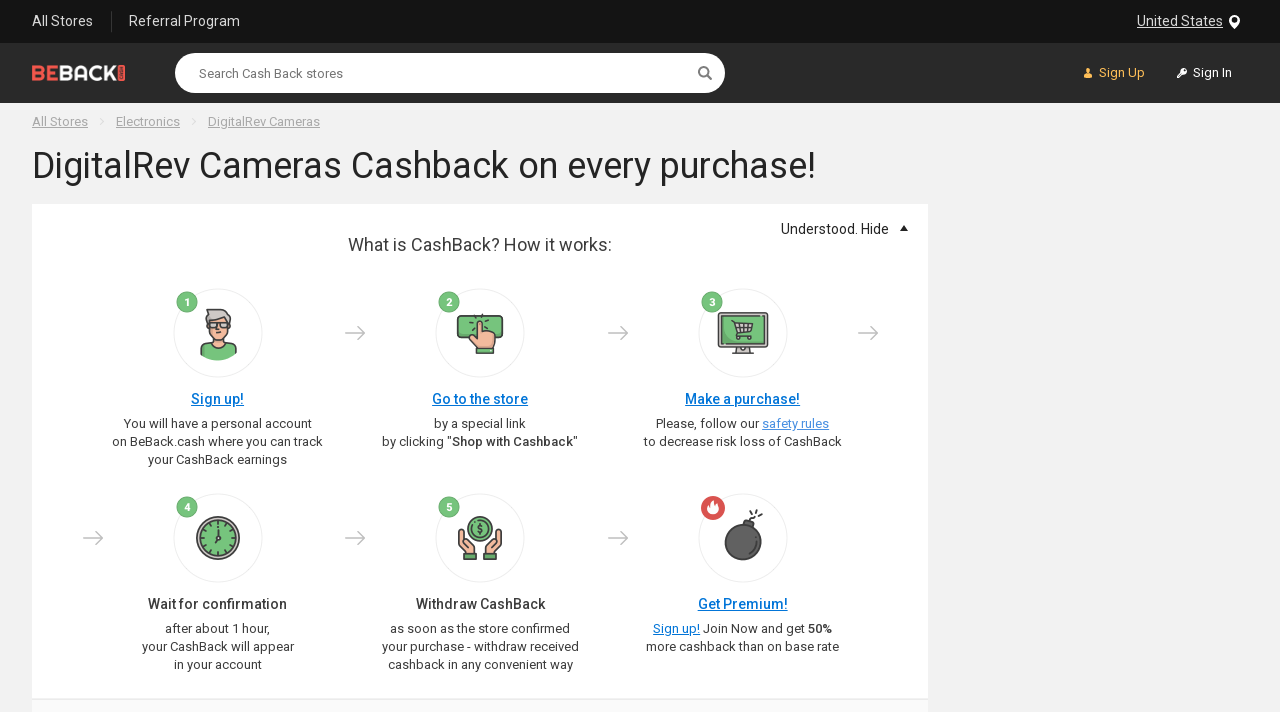

--- FILE ---
content_type: text/html; charset=UTF-8
request_url: https://beback.cash/digitalrev_cameras
body_size: 4026
content:
<!DOCTYPE html>
<html lang="en_US">
	<head>
		<meta charset="utf-8">
		<meta http-equiv="X-UA-Compatible" content="IE=edge">
		<meta name="viewport" content="width=device-width, initial-scale=1, shrink-to-fit=no">
						<title>DigitalRev Cameras Cashback, Coupons, Promo & Discount Codes - BeBack.Cash</title>
		<meta name="description" content="Earn  Cashback in DigitalRev Cameras with BeBack.cash. Join Now and get 50% more cashback for 24 hours as Welcome Bonus. BeBack.cash - instant withdrawals with no fees!" />		<meta name="keywords" content="DigitalRev Cameras, Digital Rev Cameras" />		<link rel="canonical" href="https://beback.cash/digitalrev_cameras"/>		<link rel="stylesheet" href="https://fonts.googleapis.com/css?family=Roboto:100,300,400,500,700">
		<link rel="stylesheet" href="/css/jquery-ui.min.css">
		    
		<link rel="stylesheet" href="/css/style.min.css?v=63">
		<link rel="icon" type="image/png" href="/favicon-32x32.png" sizes="32x32" />
		<link rel="icon" type="image/png" href="/favicon-16x16.png" sizes="16x16" />
		<link rel="chrome-webstore-item" href="https://chrome.google.com/webstore/detail/cniidnafaeifbddpmnfclgjjhokbgdhm" />
		<script src="/js/jquery-3.2.1.min.js"></script>
		<script>
		function imgError(image) {
			image.onerror = "";
			image.src = "/images/img_error_en.png";
			image.alt = "image not found";
			return true;
		}
		</script>
					<!-- Matomo -->
			<script type="text/javascript">
				var _paq = window._paq || [];
				/* tracker methods like "setCustomDimension" should be called before "trackPageView" */
				_paq.push(["setDomains", ["*.beback.cash","*.beback.cash"]]);
				_paq.push(['trackPageView']);
				_paq.push(['enableLinkTracking']);
				(function() {
					var u="https://metrika.traff.space/";
					_paq.push(['setTrackerUrl', u+'matomo.php']);
					_paq.push(['setSiteId', '175']);
					var d=document, g=d.createElement('script'), s=d.getElementsByTagName('script')[0];
					g.type='text/javascript'; g.async=true; g.defer=true; g.src=u+'matomo.js'; s.parentNode.insertBefore(g,s);
				})();
			</script>
			<noscript><p><img src="https://metrika.traff.space/matomo.php?idsite=175&amp;rec=1" style="border:0;" alt="" /></p></noscript>
			<!-- End Matomo Code -->
			<script async src="https://pagead2.googlesyndication.com/pagead/js/adsbygoogle.js?client=ca-pub-5578429403837105" crossorigin="anonymous"></script>
			</head>

<body>
	<div class="site_wrapper">
		<!--noindex-->
				<header class="site_header">
			<!-- top panel  -->
			<div class="site_header-top_panel">
				<div class="container top_panel">
				
<div class="dropdown_toggle geo-wrapper">
	<button type="button" class="dropdown_toggle-btn geo-btn" data-toggle-btn="geo-window" data-toggle-state="collapsed">
	<span class="btn_text btn_text-geo">United States</span>
	<span class="dropdown_toggle-btn_backdrop"></span>
	</button>
	<div class="dropdown_toggle-dropdown geo-dropdown" data-toggle-cnt="geo-window" data-toggle-state="collapsed">
		<div class="geo-content">
			<div class="geo-approve">
				<p>Verify your location</p>
				<button class="geo-current" type="button">United States</button>
			</div>
			<button type="button" class="geo_change-btn" data-toggle-parent='geo-window'  data-toggle-btn="geo_change">Change country</button>
			<div class="geo_change-cnt" data-toggle-cnt="geo_change" data-toggle-state="collapsed">
				<ul class="geo_change-list">
											<li class="geo_change-item geo_chng">
							<!--{groupId:38}-->
							Canada						</li>
												<li class="geo_change-item geo_chng">
							<!--{groupId:226}-->
							Great Britain						</li>
												<li class="geo_change-item geo_chng">
							<!--{groupId:227}-->
							United States						</li>
										</ul>
			</div>
		</div>
	</div>
</div>				<nav class="header_nav">
					<a class="header_nav-item" href="/site/retailers" rel="nofollow">All Stores</a>
					<a class="header_nav-item" href="/site/referal" rel="nofollow">Referral Program</a>
									</nav>

				</div>
			</div>
			<!-- top panel end -->

			<!-- bottom panel -->
			<div class="site_header-bottom_panel">
				<div class="container bottom_panel">

					<a href="/" class="logo bottom_panel-logo" rel="nofollow">
						<img src="/images/logo-beback-en.png" srcset="/images/logo-beback-en@2x.png 2x, /images/logo-beback-en@3x.png 3x" alt="BeBack">
					</a>

					<div class="header-search bottom_panel-search">
						<form action="/site/retailers" id="searchfrm" name="searchfrm" method="get" autocomplete="off">
						<div class="search_box">
							<input class="search_box-input" maxlength="100" id="searchfrm_text_input" type="search" name="searchtext" placeholder="Search Cash Back stores" value="">
							<input type="hidden" name="action" value="search" />
							<button type="submit" class="search_box-btn"><span class="visually-hidden">Find</span></button>
						</div>
						</form>
					</div>

					<div class="bottom_panel-account_btns account_buttons">
												<button type="button" class="account_buttons-item registration_btn js-registration"><span class="btn_text">Sign Up</span></button>
						<button type="button" class="account_buttons-item login_btn js-login"><span class="btn_text">Sign In</span></button>
											</div>
				</div>
			</div>
			<!-- bottom panel end -->
		</header>

		<!-- mobile header -->
		<header class="mobile_site_header">
			<div class="container mobile_site_header-container">

				<a href="/" class="logo mobile_site_header-logo">
					<img src="/images/logo-beback-en.png" srcset="/images/logo-beback-en@2x.png 2x, /images/logo-beback-en@3x.png 3x" alt="BeBack">
				</a>

				<div class="header-search mobile_site_header-search">
					<form action="/site/retailers" id="searchfrm_mobile" name="searchfrm" method="get" autocomplete="off">
						<div class="search_box">
							<input class="search_box-input" id="searchfrm_text_input--mobile" type="search" name="searchtext" placeholder="Search Cash Back stores" value="">
							<input type="hidden" name="action" value="search" />
							<button type="submit" class="search_box-btn"><span class="visually-hidden">Find</span></button>
						</div>
					</form>
				</div>

				<button type="button" class="mobile_site_header-trigger"><span class="mobile_site_header-trigger_ico"></span></button>
			</div>
		</header>
		<!-- mobile header end -->
		<!--/noindex-->	

<div class="site_content">
	<div class="container flex_dir_column">
		<div class="content_header">
			<ul class="breadcrumbs">
				<li class="breadcrumbs-item"><a href="/site/retailers" class="breadcrumbs-link" rel="nofollow">All Stores</a></li>
								<li class="breadcrumbs-item"><a href="/categories/electronics" class="breadcrumbs-link">Electronics</a></li>
								<li class="breadcrumbs-item"><a href="#" class="breadcrumbs-link " data-ret="612361" rel="nofollow">DigitalRev Cameras</a></li>
			</ul>

			<div class="page_title">
				<h1 class="page_title-heading">DigitalRev Cameras Cashback  on every purchase!</h1>
			</div>
		</div>
		<div class="with_aside">
			<main class="content_wrapper content_wrapper_shop card">
				<section class="shop_how_its_work shop_how_its_work--expanded">
					<div class="shop_how_its_work-header">
						<button type="button" class="shop_how_its_work-toggle">
							<span class="shop_how_its_work-toggle_text shop_how_its_work-toggle_text--show">I don't understand. Help?</span>
							<span class="shop_how_its_work-toggle_text shop_how_its_work-toggle_text--hide">Understood. Hide</span>
						</button>
						<div class="shop_how_its_work-title card-padding card-padding--huge">What is CashBack? How it works:</div>
					</div>

					<div class="shop_how_its_work-content card-padding card-padding--huge">
						<div class="shop_hiw_grid">

							<div class="shop_hiw_grid-item shop_hiw_step">
								<img src="images/how_its_work-step_1.png" srcset="images/how_its_work-step_1@2x.png 2x, images/how_its_work-step_1@3x.png 3x" alt="Step 1" class="shop_hiw_step-img auth">
																	<p class="shop_hiw_step-title"><a class="auth" href="#" rel="nofollow">Sign up!</a></p>
																<p>
									You will have a personal account<br> on BeBack.cash where you can track<br> your CashBack earnings								</p>
							</div>

							<div class="shop_hiw_grid-item shop_hiw_step">
								<img 
									src="images/how_its_work-step_2.png" srcset="images/how_its_work-step_2@2x.png 2x, images/how_its_work-step_2@3x.png 3x" alt="Step 2" data-ret="612361" class="shop_hiw_step-img auth" >
								<p class="shop_hiw_step-title"><a class="auth" data-ret="612361" href="#" rel="nofollow">Go to the store</a></p>
								<p>
									by a special link<br>by clicking "<strong class="fw-m auth" data-ret="612361">Shop with Cashback</strong>"
								</p>
							</div>

							<div class="shop_hiw_grid-item shop_hiw_step">
								<img src="images/how_its_work-step_3.png" srcset="images/how_its_work-step_3@2x.png 2x, images/how_its_work-step_3@3x.png 3x" alt="Step 3" data-ret="612361" class="shop_hiw_step-img auth" >
								<p class="shop_hiw_step-title"><a class="auth" data-ret="612361" href="#" rel="nofollow">Make a purchase!</a></p>
								<span>
									Please, follow our <span class='hover_on_me'>safety rules</span><br> to decrease risk loss of CashBack									<div class="tooltip">
										<p class="tooltip-header">Basic safety rules:</p>
										<div class="tooltip-content">
											- Use a separate clean browser<br>
											- Disable ad blockers<br>
											- Disable antivirus<br>
											- Wash your hands before eating :)<br>
										</div>
									</div>
								</span>

							</div>

							<div class="shop_hiw_grid-item shop_hiw_step">
								<img src="images/how_its_work-step_4.png" srcset="images/how_its_work-step_4@2x.png 2x, images/how_its_work-step_4@3x.png 3x" alt="Step 4" class="shop_hiw_step-img">
								<p class="shop_hiw_step-title">Wait for confirmation</p>
								<p>
									after about 1 hour,<br> your CashBack will appear<br> in your account								</p>
							</div>

							<div class="shop_hiw_grid-item shop_hiw_step">
								<img src="images/how_its_work-step_5.png" srcset="images/how_its_work-step_5@2x.png 2x, images/how_its_work-step_5@3x.png 3x" alt="Step 5" class="shop_hiw_step-img">
								<p class="shop_hiw_step-title">Withdraw CashBack</p>
								<p>
									as soon as the store confirmed<br>your purchase - withdraw received<br>cashback in any convenient way								</p>
							</div>

							<div class="shop_hiw_grid-item shop_hiw_step">
								<img src="images/how_its_work-step_6.png" srcset="images/how_its_work-step_6@2x.png 2x, images/how_its_work-step_6@3x.png 3x" alt="Step 6" class="shop_hiw_step-img auth bonus">
																	<p class="shop_hiw_step-title"><a class="auth bonus" href="#" rel="nofollow">Get Premium!</a></p>
																<p>
									<a class="auth bonus" href="#" rel="nofollow">Sign up!</a> Join Now and get <strong class='fw-m'>50%</strong><br> more cashback than on base rate								</p>
							</div>
						</div>
					</div>
				</section>

				
									<section class="similar">
						<div class="similar_header">Related shops</div>
						<div class="coupons_grid ">
														<a href="/iolo_system_mechanic" class="coupons_grid-item coupon_card" style="background-color: white;">
									<div class="coupon_card-title">
										<p class="coupon_card-name">Iolo System Mechanic</p>
									</div>
									<div class="coupon_card-img_wrap">
										<img src="/img/retailer_image_612318.gif" alt="Iolo System Mechanic" class="coupon_card-image" onError="imgError(this);">
										<p class="coupon_card-image-p">CashBack</p>
									</div>
									<div class="coupon_card-description">
																					<p>
												 up to 											</p>
																						<p class="coupon_card-description-old">
												20%											</p>
											<p class="coupon_card-description-p">
												30%											</p>
																			</div>
								</a>
															<a href="/x_doria" class="coupons_grid-item coupon_card" style="background-color: white;">
									<div class="coupon_card-title">
										<p class="coupon_card-name">X-Doria</p>
									</div>
									<div class="coupon_card-img_wrap">
										<img src="/img/retailer_image_612437.gif" alt="X-Doria" class="coupon_card-image" onError="imgError(this);">
										<p class="coupon_card-image-p">CashBack</p>
									</div>
									<div class="coupon_card-description">
																					<p>
																							</p>
																						<p class="coupon_card-description-old">
												7.5%											</p>
											<p class="coupon_card-description-p">
												11.3%											</p>
																			</div>
								</a>
															<a href="/outdoor_tech" class="coupons_grid-item coupon_card" style="background-color: white;">
									<div class="coupon_card-title">
										<p class="coupon_card-name">Outdoor Tech</p>
									</div>
									<div class="coupon_card-img_wrap">
										<img src="/img/retailer_image_612408.gif" alt="Outdoor Tech" class="coupon_card-image" onError="imgError(this);">
										<p class="coupon_card-image-p">CashBack</p>
									</div>
									<div class="coupon_card-description">
																					<p>
												

--- FILE ---
content_type: text/html; charset=utf-8
request_url: https://www.google.com/recaptcha/api2/aframe
body_size: 267
content:
<!DOCTYPE HTML><html><head><meta http-equiv="content-type" content="text/html; charset=UTF-8"></head><body><script nonce="R5rStZPm3m_WY5uRegfVhQ">/** Anti-fraud and anti-abuse applications only. See google.com/recaptcha */ try{var clients={'sodar':'https://pagead2.googlesyndication.com/pagead/sodar?'};window.addEventListener("message",function(a){try{if(a.source===window.parent){var b=JSON.parse(a.data);var c=clients[b['id']];if(c){var d=document.createElement('img');d.src=c+b['params']+'&rc='+(localStorage.getItem("rc::a")?sessionStorage.getItem("rc::b"):"");window.document.body.appendChild(d);sessionStorage.setItem("rc::e",parseInt(sessionStorage.getItem("rc::e")||0)+1);localStorage.setItem("rc::h",'1769155084689');}}}catch(b){}});window.parent.postMessage("_grecaptcha_ready", "*");}catch(b){}</script></body></html>